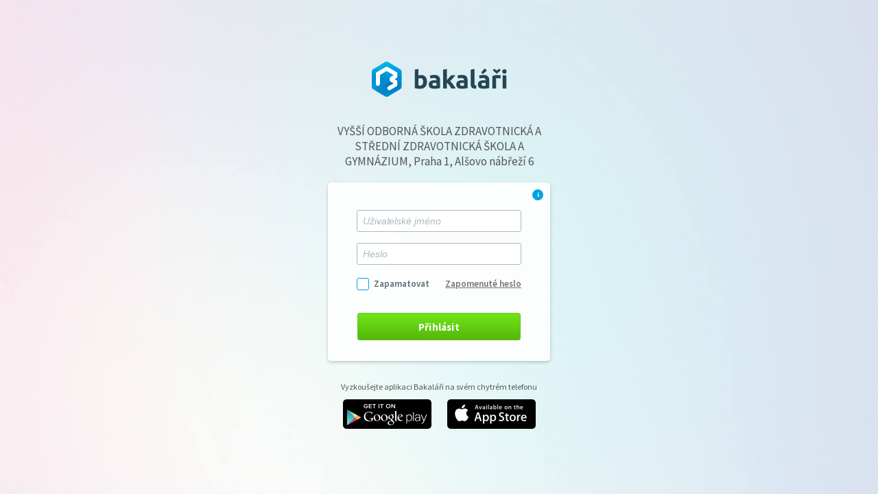

--- FILE ---
content_type: text/html; charset=utf-8
request_url: https://bakalari.szspraha1.cz/login
body_size: 5783
content:


<!DOCTYPE html>
<html>
<head>
    <title>Bakal&#225;ři - přihl&#225;šen&#237; do syst&#233;mu</title>
    <meta charset="utf-8">
    <meta id="bkViewport" name="viewport" content="width=device-width, initial-scale=1.0">
    <!--CSS-->
    <link rel='stylesheet' href='/next/css/fonty.css?v=20260116' type='text/css' />
    <link rel="stylesheet" href="/next/css/base.css?v=20260116" type='text/css' />
    <link rel="stylesheet" href="/next/css/loginpage.css?v=20260116" type='text/css' />
    <link href="/next/css/jquery-ui.bundle.min.css?v=20260116" rel="stylesheet" />
    <link rel="stylesheet" href="/next/css/ls-capslock.css?v=20260116" type='text/css' />
    <link href="/next/icons/bakalari.webicons.bundle.min.css?v=20260116" rel="stylesheet" />
    <link href="/next/css/font-awesome.bundle.min.css?v=20260116" rel="stylesheet" />
    <!--JQuery-->
    <script type="text/javascript" src="/next/js/bundles/jquery.bundle.min.js?v=20260116"></script>
    <script src="/next/js/ls-capslock.js?v=20260116"></script>
    <script src='/next/js/loginFunctions.js?v=20260116'></script>
    <script src="/next/js/master_core.js?v=20260116"></script>
    <script type="text/javascript">
        var unsecuredConnectionMsg = "Aplikace je nedostatečně zabezpečena! Chybí šifrované spojení. Více se dozvíte na <a href='http://www.bakalari.cz/static/gdpr' target='_blank' class='warning-link'>našich stránkách</a>.";
        var unsupportedBrowserMsg = "Využíváte nepodporovaný prohlížeč. Některé funkcionality nemusí fungovat podle očekávání.";
    </script>
    <link rel="icon" type="image/x-icon"  href="/next/images/favicon.ico">
</head>

<body>
    <form id="formlogin" action="Login" onsubmit="makeDisable()">
        <div id="outer">
            <div id="middle">
                <div id="generalWarning" class="general-warning" style="display: none;"></div>
                <div id="inner">
                    <a href='#' id="loginLogo"><img src='/next/images/logos/bakalari-logo.svg' height="51" alt='Bakaláři' /></a>
                    <div class="bk-login-schoolName">VYŠŠ&#205; ODBORN&#193; ŠKOLA ZDRAVOTNICK&#193; A STŘEDN&#205; ZDRAVOTNICK&#193; ŠKOLA A GYMN&#193;ZIUM, Praha 1, Alšovo n&#225;břež&#237; 6</div>
                    <div id='loginBox'>
                        <div id='info' onclick="showPopup(this)">i</div>
                            <div class="space-top-40"></div>
                        <div onkeypress="onEnterSubmit(event)">
                            <div class="question-container">
                                <input type="text" name="username" id="username" class="inputLogin" placeholder='Uživatelsk&#233; jm&#233;no' required />
                                <span id="question" class="ico32-menu-napoveda link" onclick="showPopup(this)" style="visibility: hidden"></span>
                            </div>
                            <input type="password" name="password" id="password" class="inputLogin" placeholder='Heslo' required>
                            <div class="checkbox-wrap">
                                    <input type='checkbox' name='persistent' id='persistent' value="true" />
                                    <label for='persistent' id="labelpersistent" class="stay-logged-in"><span>Zapamatovat</span></label>
                                                                    <a href="/next/serpwd.aspx" class="forgotten-password" tabindex="-1">Zapomenut&#233; heslo</a>
                            </div>
                            <input type="hidden" name="returnUrl" />
                                <button class="btn-login" type="submit" name="login" formaction="/Login" formmethod="post" id="loginButton">
                                    <span class="btn-login-loader"><i class="fa fa-spinner fa-spin"></i>Nač&#237;t&#225;m</span>
                                    <span class="btn-login-text">Přihl&#225;sit</span>
                                </button>
                                                        <div class='both'></div>
                        </div>
                    </div>
                    <div class="mobile-app">
                        <div class="mobile-app-text"><span>Vyzkoušejte aplikaci Bakal&#225;ři na sv&#233;m chytr&#233;m telefonu</span></div>
                        <div class="mobile-app-img">
                            <a class="link" target="_blank" href="https://play.google.com/store/apps/details?id=cz.bakalari.mobile&hl=cs"><img src="/next/images/login/btn-googlePlay-cerna-min.png" /></a>
                            <a class="link" target="_blank" href="https://itunes.apple.com/cz/app/bakalari-online/id1459368580?mt=8"><img src="/next/images/login/btn-appStore-cerna-min.png" /></a>
                        </div>
                    </div>
                </div>
            </div>

            <div id="info_popUp" class="login-popup" style="display: none;">
                <div class="block-style title">
                    <span>VYŠŠ&#205; ODBORN&#193; ŠKOLA ZDRAVOTNICK&#193; A STŘEDN&#205; ZDRAVOTNICK&#193; ŠKOLA A GYMN&#193;ZIUM, Praha 1, Alšovo n&#225;břež&#237; 6</span>
                </div>
                <div class="block-style info">
                    <span>
</span>
                </div>
                <div class="block-style bottom">
                    <span>BAKAL&#193;ŘI software s.r.o. - 16.01.2026 (1.80.1316.2)</span>
                </div>
            </div>

            <div id="question_popUp" class="login-popup" style="display: none;">
                <div class="block-style help">
                    <div class="block-style">
                        
                    </div>
                </div>
            </div>
        </div>
    </form>
</body>
</html>





--- FILE ---
content_type: application/javascript
request_url: https://bakalari.szspraha1.cz/next/js/ls-capslock.js?v=20260116
body_size: 6915
content:
; (function (document, window, commonjs) {
    var _isCapsPressed = false,
        _position = null,
        _customClasses = null;

    function setMessagePosition(element, parent, position) {
        switch (position) {
            case 'top':
                element.style.top = (parent.offsetTop - element.offsetHeight) + 'px';
                element.style.left = (parent.offsetLeft) + 'px';
                break;
            case 'bottom':
                element.style.top = (parent.offsetTop + parent.offsetHeight) + 'px';
                element.style.left = (parent.offsetLeft) + 'px';
                break;
            case 'left':
                element.style.top = (parent.offsetTop) + 'px';
                element.style.left = (parent.offsetLeft - element.offsetWidth) + 'px';
                break;
            case 'right':
                element.style.top = (parent.offsetTop) + 'px';
                element.style.left = (parent.offsetLeft + parent.offsetWidth) + 'px';
                break;
        }
    };

    function showMessage(element, show) {
        if (!element) return;

        var message = element.nextSibling;

        if (!message) return;

        if (message.className.indexOf('ls-capslock-message') === -1) return;

        if (!!show) {
			if (element.className.indexOf('ls-capslock-active') === -1) {
				element.classList.add('ls-capslock-active');
			}
			
            if (message.className.indexOf('ls-capslock-message-showed') === -1) {
				message.classList.add('ls-capslock-message-showed');	
			}
        } else {
			if (element.className.indexOf('ls-capslock-active') !== -1) {
				element.classList.remove('ls-capslock-active');
			}
			
            if (message.className.indexOf('ls-capslock-message-showed') !== -1) {
				message.classList.remove('ls-capslock-message-showed');	
			}
        }

        setMessagePosition(message, element, _position);

        if (message.className.indexOf(_customClasses) !== -1) return;

        for (var i = 0; i < _customClasses.length; i++) {
            var nc = _customClasses[i];
            message.classList.add(nc.trim());
        }
    };

    function startKeyDownHandler(e, callback) {
        if (!!e.getModifierState) {
            _isCapsPressed = e.getModifierState && e.getModifierState('CapsLock');
        } else {
            var kc = e.keyCode ? e.keyCode : e.which,
                sk = e.shiftKey ? e.shiftKey : ((kc == 16) ? true : false);

            _isCapsPressed = ((kc >= 65 && kc <= 90) && !sk) || ((kc >= 97 && kc <= 122) && sk);
        }

        !!callback && typeof callback == 'function' && callback();
    }

    function keyDownHandler(e) {
        var self = this;
        startKeyDownHandler(e, function () {
            showMessage(self, _isCapsPressed);
        });
    };

    function docKeyDownHandler(e) {
        startKeyDownHandler(e);
    };

    function mouseClickHandler(e) {
        if (!e.getModifierState) return;

        _isCapsPressed = e.getModifierState && e.getModifierState('CapsLock');

        showMessage(this, _isCapsPressed);
    };

    function blurHandler(e) {
        showMessage(this, false);
    };

    function onFocusHandler(e) {
        showMessage(this, _isCapsPressed);
    }

    function setUpElement(element, message, customClasses, position) {
        var isInputText = element instanceof HTMLInputElement && (element.type == 'text' || element.type == 'password' || element.type == 'email' || element.type == 'search' || element.type == 'url');

        if (!isInputText) throw 'Element must be a valid text input!';

        if (element.className.indexOf('ls-capslock') !== -1) return;

        element.classList.add('ls-capslock-input');

        element.parentNode.classList.add('ls-capslock');

        var messageNode = document.createElement('div');
        messageNode.classList.add('ls-capslock-message');
        messageNode.innerText = message;

        element.parentNode.insertBefore(messageNode, element.nextSibling);

        element.addEventListener('keydown', keyDownHandler);
        element.addEventListener('click', mouseClickHandler);
        element.addEventListener('focus', onFocusHandler);
        element.addEventListener('blur', blurHandler);
        document.addEventListener('keydown', docKeyDownHandler);

        _customClasses = customClasses;
        _position = position;
    };

    /* 
        Setup the elments actions and properties.
        
        Usage: ls_capslock.init(options);

        Possibles arguments:
			options = {
				element, [string element id, string element class, HTMLInputElement, HTMLCollection, Array of HTMLInputElement] [REQUIRED]
				message, [string] [OPTIONAL] [DEFAULT 'Caps Lock is pressed!']
				customClasses, [Array of string] [OPTIONAL] [DEFAULT NULL]
				position [string (top, bottom, left, right)] [OPTIONAL] [DEFAULT 'bottom']
			}
    */
    var ls_capslock = {
		init: function (options) {
			options = options || {};
			
			// Define default properties
			options.message = options.message || 'Caps Lock is pressed!';
			options.customClasses = options.customClasses || [];
			options.position = options.position || 'bottom';
			
			if(!options.element) throw 'The "element" options is required';
			
			if(options.element instanceof String || typeof options.element === 'string') {
				var element = null,
                    id = options.element;

                if (id.indexOf('#') !== -1) //Was provided an ID to find the element
                    element = document.getElementById(id.replace('#', ''));

                if (id.indexOf('.') !== -1) //Was provided a class to find the elements
                    element = document.getElementsByClassName(id.replace('.', ''));
			
				options.element = element || document.getElementsByTagName(id); //Was provided an element tag to find the elements

                window.ls_capslock.init(options);
				
				return;
			}
			
			if(options.element instanceof HTMLInputElement) {
				setUpElement(options.element, options.message, options.customClasses, options.position);
				
				return;
			}
			
			if(options.element instanceof Array || options.element instanceof HTMLCollection) {
				for (var i = 0; i < options.element.length; i++) {
                    var element = options.element[i];

                    if (element instanceof HTMLInputElement) {
                        setUpElement(element, options.message, options.customClasses, options.position);
                    } else {
                        options.element = element;
						window.ls_capslock.init(options);
                    }
                }
				
				return;
			}
			
			// Not match by any valid type of element
			throw 'Element must be a valid text input!';
		}
    };

    if (!!commonjs) {
        module.export = ls_capslock;
    } else {
        window.ls_capslock = ls_capslock;
    }

})(document, window, typeof (exports) !== "undefined");

--- FILE ---
content_type: application/javascript
request_url: https://bakalari.szspraha1.cz/next/js/loginFunctions.js?v=20260116
body_size: 937
content:
$(function () {
    if (screen.width < 640) {
        var element = $('#bkViewport');
        element.attr('content', 'width=500');
    }

    ls_capslock.init({
        element: '#password',
        message: 'Máte zapnutý Caps Lock',
        position: 'bottom'
    });
});

/** 
 *  Volá se při odeslání formu přihlášení. Zamění text v přihlašovacím tlačítku za loading a znepřístupní ho,
 * dohledá tlačítka pro LiveId a MS a případně je nastaví na disabled. 
 * */
function makeDisable() {
    $("#loginButton .btn-login-text").hide();
    $("#loginButton .btn-login-loader").show();
    document.getElementById("loginButton").disabled = true;
    const liveIdBtn = document.getElementById("liveidButton");
    if (liveIdBtn) {
        liveIdBtn.disabled = true;
    }
    const msLoginBtn = document.getElementById("loginMSButton");
    if (msLoginBtn) {
        msLoginBtn.disabled = true;
    }
}

/**
 * Akce po stisknutí klávesy enter
 * @param {any} event Informace o události
 */
function onEnterSubmit(event) {
    if (event.keyCode == 13) {
        $("#loginButton").click();
    }
}
